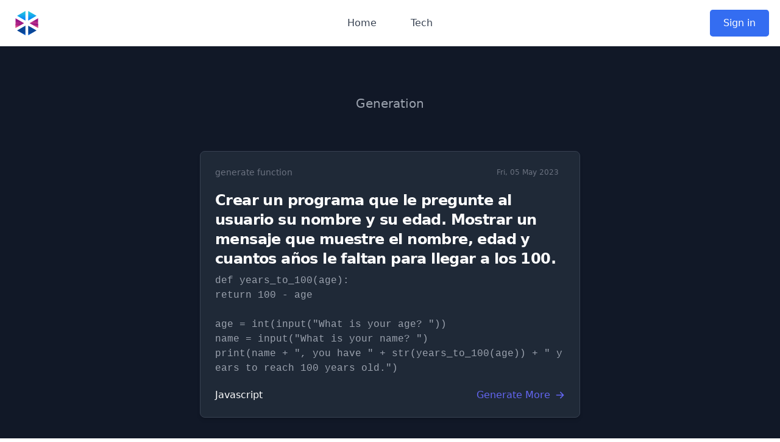

--- FILE ---
content_type: text/html; charset=utf-8
request_url: https://www.programming-helper.com/snippet/09LtkbcR3i7VeG2BpFMy
body_size: 6393
content:
<!DOCTYPE html><html lang="en"><head><meta charSet="utf-8"/><meta name="viewport" content="width=device-width"/><meta lang="en"/><meta http-equiv="content-Type" content="text/html; utf-8"/><meta http-equiv="Pragma" content="cache"/><meta http-equiv="content-Language" content="en"/><meta name="keywords" content="Crear un programa que le pregunte al usuario su nombre y su edad.
Mostrar un mensaje que muestre el nombre, edad y  cuantos años le faltan para llegar a los 100.
 Javascript generate-function def years_to_100(age):
	return 100 - age

age = int(input(&quot;What is your age? &quot;))
name = input(&quot;What is your name? &quot;)
print(name + &quot;, you have &quot; + str(years_to_100(age)) + &quot; years to reach 100 years old.&quot;) programming ai programming-helper free helper code generator help from text description tool typing a text description AI will help you to generate the code in a few seconds Appsplosion regex to explanation time complexity translate docstring"/><meta name="author" content="Appsplosion Team"/><meta name="publisher" content="Appsplosion"/><meta name="copyright" content=""/><meta name="audience" content="All"/><meta name="page-type" content="Productinfo"/><meta name="page-topic" content="programming ai help index"/><meta http-equiv="Reply-to" content="appsplosion.help@gmail.com"/><meta name="revisit-after" content="2 days"/><title>Crear un programa que le pregunte al usuario su nombre y su edad.
Mostrar un mensaje que muestre el nombre, edad y  cuantos años le faltan para llegar a los 100.
 Javascript generate-function  | Programming Helper</title><meta name="robots" content="index,follow"/><meta name="description" content="Crear un programa que le pregunte al usuario su nombre y su edad.
Mostrar un mensaje que muestre el nombre, edad y  cuantos años le faltan para llegar a los 100.
 generate-function null Generate code just by typing a text description. AI will create the code for you | More than just a code generator. A tool that helps you with a wide range of tasks. All in one place."/><meta property="og:title" content="Crear un programa que le pregunte al usuario su nombre y su edad.
Mostrar un mensaje que muestre el nombre, edad y  cuantos años le faltan para llegar a los 100.
 Javascript generate-function "/><meta property="og:description" content="Crear un programa que le pregunte al usuario su nombre y su edad.
Mostrar un mensaje que muestre el nombre, edad y  cuantos años le faltan para llegar a los 100.
 generate-function null Generate code just by typing a text description. AI will create the code for you | More than just a code generator. A tool that helps you with a wide range of tasks. All in one place."/><meta property="og:url" content="https://www.programming-helper.com/snippet/09LtkbcR3i7VeG2BpFMy"/><meta property="og:type" content="website"/><meta property="og:image" content="https://images.unsplash.com/photo-1531746790731-6c087fecd65a?ixlib=rb-1.2.1&amp;ixid=MnwxMjA3fDB8MHxwaG90by1wYWdlfHx8fGVufDB8fHx8&amp;auto=format&amp;fit=crop&amp;w=1612&amp;q=80"/><meta property="og:image:alt" content="Header Hero Image Roboter hand reaching out to help | Programming Helper"/><meta property="og:locale" content="en_US"/><meta property="og:site_name" content="Crear un programa que le pregunte al usuario su nombre y su edad.
Mostrar un mensaje que muestre el nombre, edad y  cuantos años le faltan para llegar a los 100.
 Javascript generate-function "/><link rel="canonical" href="https://www.programming-helper.com/snippet/09LtkbcR3i7VeG2BpFMy"/><script type="application/ld+json">{"@context":"https://schema.org","@type":"Organization","logo":"https://www.programming-helper.com/logo.svg","url":"https://www.programming-helper.com/"}</script><script type="application/ld+json">{"@context":"https://schema.org","@type":"SoftwareApplication","name":"Crear un programa que le pregunte al usuario su nombre y su edad.\nMostrar un mensaje que muestre el nombre, edad y  cuantos años le faltan para llegar a los 100.\n Javascript generate-function  | Programming Helper","operatingSystem":"WEB","applicationCategory":"WebApplication","offers":{"@type":"Offer","price":"0.00","priceCurrency":"USD"},"aggregateRating":{"@type":"AggregateRating","reviewCount":"8864","ratingValue":"4.9"}}</script><meta name="next-head-count" content="29"/><link rel="preload" href="/_next/static/css/211d6c53a2c17df7.css" as="style"/><link rel="stylesheet" href="/_next/static/css/211d6c53a2c17df7.css" data-n-g=""/><link rel="preload" href="/_next/static/css/48e31ae766fff702.css" as="style"/><link rel="stylesheet" href="/_next/static/css/48e31ae766fff702.css" data-n-p=""/><noscript data-n-css=""></noscript><script defer="" nomodule="" src="/_next/static/chunks/polyfills-c67a75d1b6f99dc8.js"></script><script src="/_next/static/chunks/webpack-b7efbbdce63a1a2c.js" defer=""></script><script src="/_next/static/chunks/framework-3b5a00d5d7e8d93b.js" defer=""></script><script src="/_next/static/chunks/main-21b13ce1d1c4a86a.js" defer=""></script><script src="/_next/static/chunks/pages/_app-3e607abd3a998dd5.js" defer=""></script><script src="/_next/static/chunks/7112840a-f2daf942b78afdb9.js" defer=""></script><script src="/_next/static/chunks/63ad2cbc-59fe9729487f4ee4.js" defer=""></script><script src="/_next/static/chunks/784-a32ee1d8489a5e27.js" defer=""></script><script src="/_next/static/chunks/821-d69fa1a35cf32755.js" defer=""></script><script src="/_next/static/chunks/626-d8e60d45fbf028b0.js" defer=""></script><script src="/_next/static/chunks/673-cded711556a2ab9e.js" defer=""></script><script src="/_next/static/chunks/692-0fa41e8f96efb590.js" defer=""></script><script src="/_next/static/chunks/pages/snippet/%5Bs%5D-5e4a262edf039e81.js" defer=""></script><script src="/_next/static/6YWtO9YBSzo_r8g31cfTe/_buildManifest.js" defer=""></script><script src="/_next/static/6YWtO9YBSzo_r8g31cfTe/_ssgManifest.js" defer=""></script></head><body><div id="__next"><div><div class="relative bg-white" data-headlessui-state=""><div class="max-w-7xl mx-auto px-4 sm:px-6"><div class="flex justify-between items-center py-4 md:justify-start md:space-x-10"><div class="flex justify-start lg:w-0 lg:flex-1"><a href="/"><span class="sr-only">Workflow</span><img class="h-8 w-auto sm:h-10" src="/logo.svg" alt=""/></a></div><div class="-mr-2 -my-2 md:hidden"><button class="bg-white rounded-md p-2 inline-flex items-center justify-center text-gray-400 hover:text-gray-500 hover:bg-gray-100 focus:outline-none focus:ring-2 focus:ring-inset focus:ring-indigo-500" id="headlessui-popover-button-:Ra6:" type="button" aria-expanded="false" data-headlessui-state=""><span class="sr-only">Open main menu</span><svg xmlns="http://www.w3.org/2000/svg" fill="none" viewBox="0 0 24 24" stroke-width="2" stroke="currentColor" aria-hidden="true" class="h-6 w-6"><path stroke-linecap="round" stroke-linejoin="round" d="M4 6h16M4 12h16M4 18h16"></path></svg></button></div><nav class="hidden md:flex space-x-8"><a href="/" class="text-base font-medium text-gray-700 hover:text-indigo-600 transition-colors px-3 py-2 rounded-md">Home</a><a href="/tech" class="text-base font-medium text-gray-700 hover:text-indigo-600 transition-colors px-3 py-2 rounded-md">Tech</a></nav><div class=" md:flex items-center justify-end md:flex-1 lg:w-0"><a href="/login" class="header_buttonPrimary__dBIUG">Sign in</a></div></div></div></div><section class="bg- bg-gray-900 "><div class="py-8 px-4 mx-auto lg:py-16 lg:px-6 max-w-2xl"><div class="mx-auto max-w-screen-sm text-center lg:mb-16 mb-8"><a href="/u/null"><h2 class="mb-4 hover:underline text-3xl lg:text-4xl tracking-tight font-extrabold text-white"></h2></a><p class="font-light sm:text-xl text-gray-400">Generation</p></div><main><article class="p-6 rounded-lg border bg-gray-800 shadow-md border-gray-700"><div class="flex justify-between items-center mb-5 text-gray-500"><span class="text-sm hover:underline"><a href="/generate-function">generate function</a></span><span class="bg-primary-100 text-primary-800 text-xs font-medium inline-flex items-center px-2.5 py-0.5 rounded bg-primary-200 text-primary-800">Fri, 05 May 2023</span></div><h1 class="mb-2 text-2xl font-bold tracking-tight text-white"><p>Crear un programa que le pregunte al usuario su nombre y su edad.
Mostrar un mensaje que muestre el nombre, edad y  cuantos años le faltan para llegar a los 100.
</p></h1><pre><p class="mb-5 font-light text-gray-400 whitespace-pre-line break-all"><code>def years_to_100(age):
	return 100 - age

age = int(input(&quot;What is your age? &quot;))
name = input(&quot;What is your name? &quot;)
print(name + &quot;, you have &quot; + str(years_to_100(age)) + &quot; years to reach 100 years old.&quot;)</code></p></pre><div class="flex justify-between items-center "><div class="flex items-center space-x-4 "><span class="font-medium text-white">Javascript</span></div><a href="/generate-function" class=" inline-flex items-center font-medium text-primary-200 text-primary-200 hover:underline text-indigo-500">Generate More<svg class="ml-2 w-4 h-4" fill="currentColor" viewBox="0 0 20 20" xmlns="http://www.w3.org/2000/svg"><path fill-rule="evenodd" d="M10.293 3.293a1 1 0 011.414 0l6 6a1 1 0 010 1.414l-6 6a1 1 0 01-1.414-1.414L14.586 11H3a1 1 0 110-2h11.586l-4.293-4.293a1 1 0 010-1.414z" clip-rule="evenodd"></path></svg></a></div></article></main></div></section><div class=" h-8 bg-gradient-to-b from-gray-900 to-transparent"></div><div class="mt-16 mb-10 flex justify-center p-4" id="features"><a class="block w-full max-w-4xl" href="https://aistudio.programming-helper.com"><div class="relative overflow-hidden rounded-xl bg-indigo-600 shadow-lg transition transform hover:scale-105 duration-300 group"><div class="absolute inset-0 bg-gradient-to-br from-indigo-500 to-indigo-700 opacity-90"></div><div class="absolute inset-0 bg-grid-white/[0.2] [mask-image:linear-gradient(0deg,rgba(255,255,255,0.1),rgba(255,255,255,0.5))]"></div><div class="absolute -right-4 -top-4 h-24 w-24 rounded-full bg-white bg-opacity-10 blur-xl"></div><div class="absolute -left-6 -bottom-6 h-32 w-32 rounded-full bg-indigo-400 bg-opacity-20 blur-xl"></div><div class="relative px-8 sm:px-10 py-10 flex flex-col sm:flex-row items-center"><div class="flex-shrink-0 mb-4 sm:mb-0"><div class="flex items-center justify-center h-16 w-16 rounded-full bg-white bg-opacity-20 shadow-inner border border-white border-opacity-30 backdrop-blur-sm group-hover:bg-opacity-30 transition duration-300"><svg xmlns="http://www.w3.org/2000/svg" width="24" height="24" viewBox="0 0 24 24" fill="none" stroke="currentColor" stroke-width="2" stroke-linecap="round" stroke-linejoin="round" class="lucide lucide-zap h-8 w-8 text-white group-hover:animate-pulse" aria-hidden="true"><path d="M4 14a1 1 0 0 1-.78-1.63l9.9-10.2a.5.5 0 0 1 .86.46l-1.92 6.02A1 1 0 0 0 13 10h7a1 1 0 0 1 .78 1.63l-9.9 10.2a.5.5 0 0 1-.86-.46l1.92-6.02A1 1 0 0 0 11 14z"></path></svg></div></div><div class="sm:ml-8 flex-1 text-center sm:text-left"><h3 class="text-2xl font-bold text-white leading-tight decoration-2 underline-offset-4">Experience Our AI Studio</h3><p class="mt-3 text-white text-base opacity-90 max-w-lg">Access all features through one powerful interface — lightning-fast, incredibly intuitive, and designed for productivity.</p><div class="mt-4 grid grid-cols-1 sm:grid-cols-2 gap-2"><div class="flex items-center text-white opacity-90"><svg xmlns="http://www.w3.org/2000/svg" width="24" height="24" viewBox="0 0 24 24" fill="none" stroke="currentColor" stroke-width="2" stroke-linecap="round" stroke-linejoin="round" class="lucide lucide-sparkles mr-2 h-4 w-4 text-indigo-200" aria-hidden="true"><path d="M9.937 15.5A2 2 0 0 0 8.5 14.063l-6.135-1.582a.5.5 0 0 1 0-.962L8.5 9.936A2 2 0 0 0 9.937 8.5l1.582-6.135a.5.5 0 0 1 .963 0L14.063 8.5A2 2 0 0 0 15.5 9.937l6.135 1.581a.5.5 0 0 1 0 .964L15.5 14.063a2 2 0 0 0-1.437 1.437l-1.582 6.135a.5.5 0 0 1-.963 0z"></path><path d="M20 3v4"></path><path d="M22 5h-4"></path><path d="M4 17v2"></path><path d="M5 18H3"></path></svg><span class="text-sm">Smart workflows</span></div><div class="flex items-center text-white opacity-90"><svg xmlns="http://www.w3.org/2000/svg" width="24" height="24" viewBox="0 0 24 24" fill="none" stroke="currentColor" stroke-width="2" stroke-linecap="round" stroke-linejoin="round" class="lucide lucide-sparkles mr-2 h-4 w-4 text-indigo-200" aria-hidden="true"><path d="M9.937 15.5A2 2 0 0 0 8.5 14.063l-6.135-1.582a.5.5 0 0 1 0-.962L8.5 9.936A2 2 0 0 0 9.937 8.5l1.582-6.135a.5.5 0 0 1 .963 0L14.063 8.5A2 2 0 0 0 15.5 9.937l6.135 1.581a.5.5 0 0 1 0 .964L15.5 14.063a2 2 0 0 0-1.437 1.437l-1.582 6.135a.5.5 0 0 1-.963 0z"></path><path d="M20 3v4"></path><path d="M22 5h-4"></path><path d="M4 17v2"></path><path d="M5 18H3"></path></svg><span class="text-sm">Real-time collaboration</span></div><div class="flex items-center text-white opacity-90"><svg xmlns="http://www.w3.org/2000/svg" width="24" height="24" viewBox="0 0 24 24" fill="none" stroke="currentColor" stroke-width="2" stroke-linecap="round" stroke-linejoin="round" class="lucide lucide-sparkles mr-2 h-4 w-4 text-indigo-200" aria-hidden="true"><path d="M9.937 15.5A2 2 0 0 0 8.5 14.063l-6.135-1.582a.5.5 0 0 1 0-.962L8.5 9.936A2 2 0 0 0 9.937 8.5l1.582-6.135a.5.5 0 0 1 .963 0L14.063 8.5A2 2 0 0 0 15.5 9.937l6.135 1.581a.5.5 0 0 1 0 .964L15.5 14.063a2 2 0 0 0-1.437 1.437l-1.582 6.135a.5.5 0 0 1-.963 0z"></path><path d="M20 3v4"></path><path d="M22 5h-4"></path><path d="M4 17v2"></path><path d="M5 18H3"></path></svg><span class="text-sm">Customizable workspace</span></div><div class="flex items-center text-white opacity-90"><svg xmlns="http://www.w3.org/2000/svg" width="24" height="24" viewBox="0 0 24 24" fill="none" stroke="currentColor" stroke-width="2" stroke-linecap="round" stroke-linejoin="round" class="lucide lucide-sparkles mr-2 h-4 w-4 text-indigo-200" aria-hidden="true"><path d="M9.937 15.5A2 2 0 0 0 8.5 14.063l-6.135-1.582a.5.5 0 0 1 0-.962L8.5 9.936A2 2 0 0 0 9.937 8.5l1.582-6.135a.5.5 0 0 1 .963 0L14.063 8.5A2 2 0 0 0 15.5 9.937l6.135 1.581a.5.5 0 0 1 0 .964L15.5 14.063a2 2 0 0 0-1.437 1.437l-1.582 6.135a.5.5 0 0 1-.963 0z"></path><path d="M20 3v4"></path><path d="M22 5h-4"></path><path d="M4 17v2"></path><path d="M5 18H3"></path></svg><span class="text-sm">One-click exports</span></div></div></div><div class="mt-6 sm:mt-0 sm:ml-6"><div class="group/button inline-flex items-center bg-white text-indigo-600 font-bold px-6 py-3 rounded-lg shadow-md transition transform hover:shadow-lg hover:translate-y-px active:translate-y-px"><span>Launch Studio</span><svg xmlns="http://www.w3.org/2000/svg" width="24" height="24" viewBox="0 0 24 24" fill="none" stroke="currentColor" stroke-width="2" stroke-linecap="round" stroke-linejoin="round" class="lucide lucide-arrow-right ml-2 h-5 w-5 transition group-hover/button:translate-x-1" aria-hidden="true"><path d="M5 12h14"></path><path d="m12 5 7 7-7 7"></path></svg></div></div></div><div class="absolute bottom-0 left-0 right-0 h-1 bg-gradient-to-r from-indigo-300 via-white to-indigo-300 opacity-70"></div></div></a></div><div class="pt-10"><div class="pt-12 bg-white"><div class="max-w-7xl mx-auto px-4 sm:px-6 lg:px-8"><div class="lg:text-center"><h2 class="text-base text-indigo-600 font-semibold tracking-wide uppercase">Feature Preview</h2><p class="mt-2 text-3xl leading-8 font-extrabold tracking-tight text-indigo-600 sm:text-4xl">Generate <span class="text-indigo-400"><span></span></span></p><p class="mt-4 max-w-2xl text-xl text-gray-500 lg:mx-auto">More than just a code generator. A tool that helps you with a wide range of tasks. All in one place.</p></div><div id="features" class="mt-10"><dl class="space-y-10 md:space-y-0 md:grid md:grid-cols-2 md:gap-x-8 md:gap-y-10"><a href="/generate-function"><div class="relative hover:bg-slate-100 p-2 rounded-md py-2"><dt><div class="absolute flex items-center justify-center h-12 w-12 rounded-md bg-indigo-500 text-white"><svg xmlns="http://www.w3.org/2000/svg" fill="none" viewBox="0 0 24 24" stroke-width="2" stroke="currentColor" aria-hidden="true" class="h-6 w-6"><path stroke-linecap="round" stroke-linejoin="round" d="M21 12a9 9 0 01-9 9m9-9a9 9 0 00-9-9m9 9H3m9 9a9 9 0 01-9-9m9 9c1.657 0 3-4.03 3-9s-1.343-9-3-9m0 18c-1.657 0-3-4.03-3-9s1.343-9 3-9m-9 9a9 9 0 019-9"></path></svg></div><p class="ml-16 text-lg leading-6 font-medium text-gray-900">Function from Description</p></dt><dd class="mt-2 ml-16 text-base text-gray-500">Generate a function just by describing what is needs to do. Choose of many programming languages.</dd></div></a><a href="/text-to-sql-syntax"><div class="relative hover:bg-slate-100 p-2 rounded-md py-2"><dt><div class="absolute flex items-center justify-center h-12 w-12 rounded-md bg-indigo-500 text-white"><svg xmlns="http://www.w3.org/2000/svg" fill="none" viewBox="0 0 24 24" stroke-width="2" stroke="currentColor" aria-hidden="true" class="h-6 w-6"><path stroke-linecap="round" stroke-linejoin="round" d="M4 7v10c0 2.21 3.582 4 8 4s8-1.79 8-4V7M4 7c0 2.21 3.582 4 8 4s8-1.79 8-4M4 7c0-2.21 3.582-4 8-4s8 1.79 8 4m0 5c0 2.21-3.582 4-8 4s-8-1.79-8-4"></path></svg></div><p class="ml-16 text-lg leading-6 font-medium text-gray-900">Text Description to SQL Command</p></dt><dd class="mt-2 ml-16 text-base text-gray-500">Create a SQL command from a description.</dd></div></a><a href="/translate"><div class="relative hover:bg-slate-100 p-2 rounded-md py-2"><dt><div class="absolute flex items-center justify-center h-12 w-12 rounded-md bg-indigo-500 text-white"><svg xmlns="http://www.w3.org/2000/svg" fill="none" viewBox="0 0 24 24" stroke-width="2" stroke="currentColor" aria-hidden="true" class="h-6 w-6"><path stroke-linecap="round" stroke-linejoin="round" d="M3 5h12M9 3v2m1.048 9.5A18.022 18.022 0 016.412 9m6.088 9h7M11 21l5-10 5 10M12.751 5C11.783 10.77 8.07 15.61 3 18.129"></path></svg></div><p class="ml-16 text-lg leading-6 font-medium text-gray-900">Translate Languages</p></dt><dd class="mt-2 ml-16 text-base text-gray-500">Translate code to any programming language.</dd></div></a><a href="/generate-html-from-description"><div class="relative hover:bg-slate-100 p-2 rounded-md py-2"><dt><div class="absolute flex items-center justify-center h-12 w-12 rounded-md bg-indigo-500 text-white"><svg xmlns="http://www.w3.org/2000/svg" fill="none" viewBox="0 0 24 24" stroke-width="2" stroke="currentColor" aria-hidden="true" class="h-6 w-6"><path stroke-linecap="round" stroke-linejoin="round" d="M10 20l4-16m4 4l4 4-4 4M6 16l-4-4 4-4"></path></svg></div><p class="ml-16 text-lg leading-6 font-medium text-gray-900">Generate HTML from Description</p></dt><dd class="mt-2 ml-16 text-base text-gray-500">Generate small HTML from Description.</dd></div></a><a href="/code-to-explanation"><div class="relative hover:bg-slate-100 p-2 rounded-md py-2"><dt><div class="absolute flex items-center justify-center h-12 w-12 rounded-md bg-indigo-500 text-white"><svg xmlns="http://www.w3.org/2000/svg" fill="none" viewBox="0 0 24 24" stroke-width="2" stroke="currentColor" aria-hidden="true" class="h-6 w-6"><path stroke-linecap="round" stroke-linejoin="round" d="M10 20l4-16m4 4l4 4-4 4M6 16l-4-4 4-4"></path></svg></div><p class="ml-16 text-lg leading-6 font-medium text-gray-900">Code to Explanation</p></dt><dd class="mt-2 ml-16 text-base text-gray-500">Any code explained in plain english.</dd></div></a><a href="/fix-invalid-code"><div class="relative hover:bg-slate-100 p-2 rounded-md py-2"><dt><div class="absolute flex items-center justify-center h-12 w-12 rounded-md bg-indigo-500 text-white"><svg xmlns="http://www.w3.org/2000/svg" fill="none" viewBox="0 0 24 24" stroke-width="2" stroke="currentColor" aria-hidden="true" class="h-6 w-6"><path stroke-linecap="round" stroke-linejoin="round" d="M13 10V3L4 14h7v7l9-11h-7z"></path></svg></div><p class="ml-16 text-lg leading-6 font-medium text-gray-900">Fix invalid Code</p></dt><dd class="mt-2 ml-16 text-base text-gray-500">To spot a missing character somewhere can be frustrating. This feature will help you to fix it.</dd></div></a><a href="/tests"><div class="relative hover:bg-slate-100 p-2 rounded-md py-2"><dt><div class="absolute flex items-center justify-center h-12 w-12 rounded-md bg-indigo-500 text-white"><svg xmlns="http://www.w3.org/2000/svg" fill="none" viewBox="0 0 24 24" stroke-width="2" stroke="currentColor" aria-hidden="true" class="h-6 w-6"><path stroke-linecap="round" stroke-linejoin="round" d="M13 10V3L4 14h7v7l9-11h-7z"></path></svg></div><p class="ml-16 text-lg leading-6 font-medium text-gray-900">Get Test for Code</p></dt><dd class="mt-2 ml-16 text-base text-gray-500">This feature will help you to create tests for your code.</dd></div></a><a href="/class-from-description"><div class="relative hover:bg-slate-100 p-2 rounded-md py-2"><dt><div class="absolute flex items-center justify-center h-12 w-12 rounded-md bg-indigo-500 text-white"><svg xmlns="http://www.w3.org/2000/svg" fill="none" viewBox="0 0 24 24" stroke-width="2" stroke="currentColor" aria-hidden="true" class="h-6 w-6"><path stroke-linecap="round" stroke-linejoin="round" d="M10 20l4-16m4 4l4 4-4 4M6 16l-4-4 4-4"></path></svg></div><p class="ml-16 text-lg leading-6 font-medium text-gray-900">Class from Description</p></dt><dd class="mt-2 ml-16 text-base text-gray-500">Generate a class just by describing what is needs to do. Choose of many programming languages.</dd></div></a><a href="/regex"><div class="relative hover:bg-slate-100 p-2 rounded-md py-2"><dt><div class="absolute flex items-center justify-center h-12 w-12 rounded-md bg-indigo-500 text-white"><svg xmlns="http://www.w3.org/2000/svg" fill="none" viewBox="0 0 24 24" stroke-width="2" stroke="currentColor" aria-hidden="true" class="h-6 w-6"><path stroke-linecap="round" stroke-linejoin="round" d="M10 20l4-16m4 4l4 4-4 4M6 16l-4-4 4-4"></path></svg></div><p class="ml-16 text-lg leading-6 font-medium text-gray-900">Regex from Description</p></dt><dd class="mt-2 ml-16 text-base text-gray-500">Create a regex from a description like &quot;check for email&quot;.</dd></div></a><a href="/regex-explanation"><div class="relative hover:bg-slate-100 p-2 rounded-md py-2"><dt><div class="absolute flex items-center justify-center h-12 w-12 rounded-md bg-indigo-500 text-white"><svg xmlns="http://www.w3.org/2000/svg" fill="none" viewBox="0 0 24 24" stroke-width="2" stroke="currentColor" aria-hidden="true" class="h-6 w-6"><path stroke-linecap="round" stroke-linejoin="round" d="M10 20l4-16m4 4l4 4-4 4M6 16l-4-4 4-4"></path></svg></div><p class="ml-16 text-lg leading-6 font-medium text-gray-900">Regex to Explanation</p></dt><dd class="mt-2 ml-16 text-base text-gray-500">Create a plain english explanation from a regex.</dd></div></a><a href="/git"><div class="relative hover:bg-slate-100 p-2 rounded-md py-2"><dt><div class="absolute flex items-center justify-center h-12 w-12 rounded-md bg-indigo-500 text-white"><svg xmlns="http://www.w3.org/2000/svg" fill="none" viewBox="0 0 24 24" stroke-width="2" stroke="currentColor" aria-hidden="true" class="h-6 w-6"><path stroke-linecap="round" stroke-linejoin="round" d="M7 8h10M7 12h4m1 8l-4-4H5a2 2 0 01-2-2V6a2 2 0 012-2h14a2 2 0 012 2v8a2 2 0 01-2 2h-3l-4 4z"></path></svg></div><p class="ml-16 text-lg leading-6 font-medium text-gray-900">Git Command from Description</p></dt><dd class="mt-2 ml-16 text-base text-gray-500">Find the Git Command you are looking for from a description.</dd></div></a><a href="/linux"><div class="relative hover:bg-slate-100 p-2 rounded-md py-2"><dt><div class="absolute flex items-center justify-center h-12 w-12 rounded-md bg-indigo-500 text-white"><svg xmlns="http://www.w3.org/2000/svg" fill="none" viewBox="0 0 24 24" stroke-width="2" stroke="currentColor" aria-hidden="true" class="h-6 w-6"><path stroke-linecap="round" stroke-linejoin="round" d="M9 3v2m6-2v2M9 19v2m6-2v2M5 9H3m2 6H3m18-6h-2m2 6h-2M7 19h10a2 2 0 002-2V7a2 2 0 00-2-2H7a2 2 0 00-2 2v10a2 2 0 002 2zM9 9h6v6H9V9z"></path></svg></div><p class="ml-16 text-lg leading-6 font-medium text-gray-900">Linux Command</p></dt><dd class="mt-2 ml-16 text-base text-gray-500">Get the linux command from a description. </dd></div></a><a href="/docstring"><div class="relative hover:bg-slate-100 p-2 rounded-md py-2"><dt><div class="absolute flex items-center justify-center h-12 w-12 rounded-md bg-indigo-500 text-white"><svg xmlns="http://www.w3.org/2000/svg" fill="none" viewBox="0 0 24 24" stroke-width="2" stroke="currentColor" aria-hidden="true" class="h-6 w-6"><path stroke-linecap="round" stroke-linejoin="round" d="M7 8h10M7 12h4m1 8l-4-4H5a2 2 0 01-2-2V6a2 2 0 012-2h14a2 2 0 012 2v8a2 2 0 01-2 2h-3l-4 4z"></path></svg></div><p class="ml-16 text-lg leading-6 font-medium text-gray-900">Function from Docstring</p></dt><dd class="mt-2 ml-16 text-base text-gray-500">Provide a docstring to generate the actual function.</dd></div></a><a href="/typings"><div class="relative hover:bg-slate-100 p-2 rounded-md py-2"><dt><div class="absolute flex items-center justify-center h-12 w-12 rounded-md bg-indigo-500 text-white"><svg xmlns="http://www.w3.org/2000/svg" fill="none" viewBox="0 0 24 24" stroke-width="2" stroke="currentColor" aria-hidden="true" class="h-6 w-6"><path stroke-linecap="round" stroke-linejoin="round" d="M10 20l4-16m4 4l4 4-4 4M6 16l-4-4 4-4"></path></svg></div><p class="ml-16 text-lg leading-6 font-medium text-gray-900">Add typing to code</p></dt><dd class="mt-2 ml-16 text-base text-gray-500">This feature will help you to add typing to your code.</dd></div></a><a href="/language-from-code"><div class="relative hover:bg-slate-100 p-2 rounded-md py-2"><dt><div class="absolute flex items-center justify-center h-12 w-12 rounded-md bg-indigo-500 text-white"><svg xmlns="http://www.w3.org/2000/svg" fill="none" viewBox="0 0 24 24" stroke-width="2" stroke="currentColor" aria-hidden="true" class="h-6 w-6"><path stroke-linecap="round" stroke-linejoin="round" d="M3 5h12M9 3v2m1.048 9.5A18.022 18.022 0 016.412 9m6.088 9h7M11 21l5-10 5 10M12.751 5C11.783 10.77 8.07 15.61 3 18.129"></path></svg></div><p class="ml-16 text-lg leading-6 font-medium text-gray-900">Get Language from Code</p></dt><dd class="mt-2 ml-16 text-base text-gray-500">Get the programming language from a code.</dd></div></a><a href="/time-complexity"><div class="relative hover:bg-slate-100 p-2 rounded-md py-2"><dt><div class="absolute flex items-center justify-center h-12 w-12 rounded-md bg-indigo-500 text-white"><svg xmlns="http://www.w3.org/2000/svg" fill="none" viewBox="0 0 24 24" stroke-width="2" stroke="currentColor" aria-hidden="true" class="h-6 w-6"><path stroke-linecap="round" stroke-linejoin="round" d="M12 8v4l3 3m6-3a9 9 0 11-18 0 9 9 0 0118 0z"></path></svg></div><p class="ml-16 text-lg leading-6 font-medium text-gray-900">Time complexity</p></dt><dd class="mt-2 ml-16 text-base text-gray-500">Get time complexity.</dd></div></a><a href="/css-from-description"><div class="relative hover:bg-slate-100 p-2 rounded-md py-2"><dt><div class="absolute flex items-center justify-center h-12 w-12 rounded-md bg-indigo-500 text-white"><svg xmlns="http://www.w3.org/2000/svg" fill="none" viewBox="0 0 24 24" stroke-width="2" stroke="currentColor" aria-hidden="true" class="h-6 w-6"><path stroke-linecap="round" stroke-linejoin="round" d="M7 8h10M7 12h4m1 8l-4-4H5a2 2 0 01-2-2V6a2 2 0 012-2h14a2 2 0 012 2v8a2 2 0 01-2 2h-3l-4 4z"></path></svg></div><p class="ml-16 text-lg leading-6 font-medium text-gray-900">CSS from Description</p></dt><dd class="mt-2 ml-16 text-base text-gray-500">Generate CSS from Description.</dd></div></a><a href="/meta"><div class="relative hover:bg-slate-100 p-2 rounded-md py-2"><dt><div class="absolute flex items-center justify-center h-12 w-12 rounded-md bg-indigo-500 text-white"><svg xmlns="http://www.w3.org/2000/svg" fill="none" viewBox="0 0 24 24" stroke-width="2" stroke="currentColor" aria-hidden="true" class="h-6 w-6"><path stroke-linecap="round" stroke-linejoin="round" d="M10 20l4-16m4 4l4 4-4 4M6 16l-4-4 4-4"></path></svg></div><p class="ml-16 text-lg leading-6 font-medium text-gray-900">Meta Tags from Description</p></dt><dd class="mt-2 ml-16 text-base text-gray-500">Generate Meta Tags from a Description.</dd></div></a></dl></div></div></div></div><div class="bg-gray-50 m-6 my-24 rounded-xl"><div class="max-w-5xl mx-auto py-12 px-4 sm:px-6 lg:py-16 lg:px-8 lg:flex lg:items-center lg:justify-between"><h2 class="text-3xl font-extrabold tracking-tight text-gray-900 sm:text-4xl"><span class="block">Want to kickstart your project?</span><span class="block text-indigo-600">Use the new AI Studio to create your code</span></h2><div class="mt-8 flex lg:mt-0 lg:flex-shrink-0"><div class="inline-flex rounded-md shadow"><a class="inline-flex items-center justify-center px-5 py-3 border border-transparent text-base font-medium rounded-md text-white bg-indigo-600 hover:bg-indigo-700" href="https://aistudio.programming-helper.com/">Get chatting now</a></div></div></div></div><footer class="w-full border-t border-slate-200 bg-white"><div class="max-w-screen-lg mx-auto px-4 py-6 overflow-hidden"><div class="flex flex-wrap justify-center items-center gap-x-4 gap-y-2 text-sm text-slate-400 text-center break-words"><a class="hover:text-slate-600 max-w-full truncate" href="/tech">Tech</a><a class="hover:text-slate-600 max-w-full truncate" href="/contact-and-privacy">Contact</a><a class="hover:text-slate-600 max-w-full truncate" href="/contact-and-privacy">Privacy Policy</a><a class="hover:text-slate-600 max-w-full truncate" href="https://www.zigarettenautomatkarte.de/">zigarettenautomatkarte.de</a><a class="hover:text-slate-600 max-w-full truncate" href="https://www.cigarettemap.com/">cigarettemap.com</a><a class="hover:text-slate-600 max-w-full truncate" href="https://www.bäckerei-indernähe.de">bäckerei-indernähe.de</a><a class="hover:text-slate-600 max-w-full truncate" href="https://www.ai-coding-assistant.com/">ai-coding-assistant.com</a><a class="hover:text-slate-600 max-w-full truncate" href="https://www.randomnamesgenerator.net/">randomnamesgenerator.net</a></div></div></footer></div></div><script id="__NEXT_DATA__" type="application/json">{"props":{"pageProps":{"docjson":"{\"user\":{\"uid\":null,\"displayName\":null,\"photoURL\":null,\"email\":null},\"output\":\"def years_to_100(age):\\n\\treturn 100 - age\\n\\nage = int(input(\\\"What is your age? \\\"))\\nname = input(\\\"What is your name? \\\")\\nprint(name + \\\", you have \\\" + str(years_to_100(age)) + \\\" years to reach 100 years old.\\\")\",\"slug\":\"generate-function\",\"date\":\"Fri, 05 May 2023 14:30:34 GMT\",\"id\":\"6v6pux02pi\",\"input\":\"Crear un programa que le pregunte al usuario su nombre y su edad.\\nMostrar un mensaje que muestre el nombre, edad y  cuantos años le faltan para llegar a los 100.\\n\",\"language\":\"Javascript\"}","id":"09LtkbcR3i7VeG2BpFMy"},"__N_SSG":true},"page":"/snippet/[s]","query":{"s":"09LtkbcR3i7VeG2BpFMy"},"buildId":"6YWtO9YBSzo_r8g31cfTe","isFallback":false,"gsp":true,"locale":"en","locales":["en"],"defaultLocale":"en","scriptLoader":[]}</script></body></html>

--- FILE ---
content_type: text/html; charset=utf-8
request_url: https://www.google.com/recaptcha/api2/aframe
body_size: 267
content:
<!DOCTYPE HTML><html><head><meta http-equiv="content-type" content="text/html; charset=UTF-8"></head><body><script nonce="0ANs_UkbD9Ko1Vdc5Vxgjw">/** Anti-fraud and anti-abuse applications only. See google.com/recaptcha */ try{var clients={'sodar':'https://pagead2.googlesyndication.com/pagead/sodar?'};window.addEventListener("message",function(a){try{if(a.source===window.parent){var b=JSON.parse(a.data);var c=clients[b['id']];if(c){var d=document.createElement('img');d.src=c+b['params']+'&rc='+(localStorage.getItem("rc::a")?sessionStorage.getItem("rc::b"):"");window.document.body.appendChild(d);sessionStorage.setItem("rc::e",parseInt(sessionStorage.getItem("rc::e")||0)+1);localStorage.setItem("rc::h",'1768537879381');}}}catch(b){}});window.parent.postMessage("_grecaptcha_ready", "*");}catch(b){}</script></body></html>

--- FILE ---
content_type: application/javascript; charset=utf-8
request_url: https://www.programming-helper.com/_next/static/chunks/pages/_app-3e607abd3a998dd5.js
body_size: 2719
content:
(self.webpackChunk_N_E=self.webpackChunk_N_E||[]).push([[888],{1118:function(t,r,e){(window.__NEXT_P=window.__NEXT_P||[]).push(["/_app",function(){return e(8484)}])},8484:function(t,r,e){"use strict";e.r(r);var n=e(5893);e(6774),e(2637);var o=e(4298),i=e.n(o);e(5666),r.default=function(t){let{Component:r,pageProps:e}=t;return(0,n.jsxs)(n.Fragment,{children:[(0,n.jsx)(i(),{strategy:"afterInteractive",src:"https://www.googletagmanager.com/gtag/js?id=G-WMLR3PFFXE"}),(0,n.jsx)(i(),{id:"google-analytics",strategy:"afterInteractive",dangerouslySetInnerHTML:{__html:"\n            window.dataLayer = window.dataLayer || [];\n            function gtag(){dataLayer.push(arguments);}\n            gtag('js', new Date());\n            gtag('config', 'G-WMLR3PFFXE', {\n              page_path: window.location.pathname,\n            });\n          "}}),(0,n.jsx)(i(),{strategy:"afterInteractive",src:"https://pagead2.googlesyndication.com/pagead/js/adsbygoogle.js?client=ca-pub-8251732556629149",crossOrigin:"anonymous"}),(0,n.jsx)(r,{...e})]})}},2637:function(){},6774:function(){},4298:function(t,r,e){t.exports=e(3573)},5666:function(t){var r=function(t){"use strict";var r,e=Object.prototype,n=e.hasOwnProperty,o=Object.defineProperty||function(t,r,e){t[r]=e.value},i="function"==typeof Symbol?Symbol:{},a=i.iterator||"@@iterator",c=i.asyncIterator||"@@asyncIterator",u=i.toStringTag||"@@toStringTag";function s(t,r,e){return Object.defineProperty(t,r,{value:e,enumerable:!0,configurable:!0,writable:!0}),t[r]}try{s({},"")}catch(f){s=function(t,r,e){return t[r]=e}}function h(t,e,n,i){var a,c,u=Object.create((e&&e.prototype instanceof d?e:d).prototype);return o(u,"_invoke",{value:(a=new k(i||[]),c=p,function(e,o){if(c===y)throw Error("Generator is already running");if(c===g){if("throw"===e)throw o;return P()}for(a.method=e,a.arg=o;;){var i=a.delegate;if(i){var u=function t(e,n){var o=e.iterator[n.method];if(r===o){if(n.delegate=null,"throw"===n.method){if(e.iterator.return&&(n.method="return",n.arg=r,t(e,n),"throw"===n.method))return v;n.method="throw",n.arg=TypeError("The iterator does not provide a 'throw' method")}return v}var i=l(o,e.iterator,n.arg);if("throw"===i.type)return n.method="throw",n.arg=i.arg,n.delegate=null,v;var a=i.arg;return a?a.done?(n[e.resultName]=a.value,n.next=e.nextLoc,"return"!==n.method&&(n.method="next",n.arg=r),n.delegate=null,v):a:(n.method="throw",n.arg=TypeError("iterator result is not an object"),n.delegate=null,v)}(i,a);if(u){if(u===v)continue;return u}}if("next"===a.method)a.sent=a._sent=a.arg;else if("throw"===a.method){if(c===p)throw c=g,a.arg;a.dispatchException(a.arg)}else"return"===a.method&&a.abrupt("return",a.arg);c=y;var s=l(t,n,a);if("normal"===s.type){if(c=a.done?g:"suspendedYield",s.arg===v)continue;return{value:s.arg,done:a.done}}"throw"===s.type&&(c=g,a.method="throw",a.arg=s.arg)}})}),u}function l(t,r,e){try{return{type:"normal",arg:t.call(r,e)}}catch(n){return{type:"throw",arg:n}}}t.wrap=h;var p="suspendedStart",y="executing",g="completed",v={};function d(){}function m(){}function w(){}var L={};s(L,a,function(){return this});var b=Object.getPrototypeOf,x=b&&b(b(F([])));x&&x!==e&&n.call(x,a)&&(L=x);var _=w.prototype=d.prototype=Object.create(L);function E(t){["next","throw","return"].forEach(function(r){s(t,r,function(t){return this._invoke(r,t)})})}function j(t,r){var e;o(this,"_invoke",{value:function(o,i){function a(){return new r(function(e,a){!function e(o,i,a,c){var u=l(t[o],t,i);if("throw"===u.type)c(u.arg);else{var s=u.arg,f=s.value;return f&&"object"==typeof f&&n.call(f,"__await")?r.resolve(f.__await).then(function(t){e("next",t,a,c)},function(t){e("throw",t,a,c)}):r.resolve(f).then(function(t){s.value=t,a(s)},function(t){return e("throw",t,a,c)})}}(o,i,e,a)})}return e=e?e.then(a,a):a()}})}function O(t){var r={tryLoc:t[0]};1 in t&&(r.catchLoc=t[1]),2 in t&&(r.finallyLoc=t[2],r.afterLoc=t[3]),this.tryEntries.push(r)}function N(t){var r=t.completion||{};r.type="normal",delete r.arg,t.completion=r}function k(t){this.tryEntries=[{tryLoc:"root"}],t.forEach(O,this),this.reset(!0)}function F(t){if(t){var e=t[a];if(e)return e.call(t);if("function"==typeof t.next)return t;if(!isNaN(t.length)){var o=-1,i=function e(){for(;++o<t.length;)if(n.call(t,o))return e.value=t[o],e.done=!1,e;return e.value=r,e.done=!0,e};return i.next=i}}return{next:P}}function P(){return{value:r,done:!0}}return m.prototype=w,o(_,"constructor",{value:w,configurable:!0}),o(w,"constructor",{value:m,configurable:!0}),m.displayName=s(w,u,"GeneratorFunction"),t.isGeneratorFunction=function(t){var r="function"==typeof t&&t.constructor;return!!r&&(r===m||"GeneratorFunction"===(r.displayName||r.name))},t.mark=function(t){return Object.setPrototypeOf?Object.setPrototypeOf(t,w):(t.__proto__=w,s(t,u,"GeneratorFunction")),t.prototype=Object.create(_),t},t.awrap=function(t){return{__await:t}},E(j.prototype),s(j.prototype,c,function(){return this}),t.AsyncIterator=j,t.async=function(r,e,n,o,i){void 0===i&&(i=Promise);var a=new j(h(r,e,n,o),i);return t.isGeneratorFunction(e)?a:a.next().then(function(t){return t.done?t.value:a.next()})},E(_),s(_,u,"Generator"),s(_,a,function(){return this}),s(_,"toString",function(){return"[object Generator]"}),t.keys=function(t){var r=Object(t),e=[];for(var n in r)e.push(n);return e.reverse(),function t(){for(;e.length;){var n=e.pop();if(n in r)return t.value=n,t.done=!1,t}return t.done=!0,t}},t.values=F,k.prototype={constructor:k,reset:function(t){if(this.prev=0,this.next=0,this.sent=this._sent=r,this.done=!1,this.delegate=null,this.method="next",this.arg=r,this.tryEntries.forEach(N),!t)for(var e in this)"t"===e.charAt(0)&&n.call(this,e)&&!isNaN(+e.slice(1))&&(this[e]=r)},stop:function(){this.done=!0;var t=this.tryEntries[0].completion;if("throw"===t.type)throw t.arg;return this.rval},dispatchException:function(t){if(this.done)throw t;var e=this;function o(n,o){return c.type="throw",c.arg=t,e.next=n,o&&(e.method="next",e.arg=r),!!o}for(var i=this.tryEntries.length-1;i>=0;--i){var a=this.tryEntries[i],c=a.completion;if("root"===a.tryLoc)return o("end");if(a.tryLoc<=this.prev){var u=n.call(a,"catchLoc"),s=n.call(a,"finallyLoc");if(u&&s){if(this.prev<a.catchLoc)return o(a.catchLoc,!0);if(this.prev<a.finallyLoc)return o(a.finallyLoc)}else if(u){if(this.prev<a.catchLoc)return o(a.catchLoc,!0)}else if(s){if(this.prev<a.finallyLoc)return o(a.finallyLoc)}else throw Error("try statement without catch or finally")}}},abrupt:function(t,r){for(var e=this.tryEntries.length-1;e>=0;--e){var o=this.tryEntries[e];if(o.tryLoc<=this.prev&&n.call(o,"finallyLoc")&&this.prev<o.finallyLoc){var i=o;break}}i&&("break"===t||"continue"===t)&&i.tryLoc<=r&&r<=i.finallyLoc&&(i=null);var a=i?i.completion:{};return(a.type=t,a.arg=r,i)?(this.method="next",this.next=i.finallyLoc,v):this.complete(a)},complete:function(t,r){if("throw"===t.type)throw t.arg;return"break"===t.type||"continue"===t.type?this.next=t.arg:"return"===t.type?(this.rval=this.arg=t.arg,this.method="return",this.next="end"):"normal"===t.type&&r&&(this.next=r),v},finish:function(t){for(var r=this.tryEntries.length-1;r>=0;--r){var e=this.tryEntries[r];if(e.finallyLoc===t)return this.complete(e.completion,e.afterLoc),N(e),v}},catch:function(t){for(var r=this.tryEntries.length-1;r>=0;--r){var e=this.tryEntries[r];if(e.tryLoc===t){var n=e.completion;if("throw"===n.type){var o=n.arg;N(e)}return o}}throw Error("illegal catch attempt")},delegateYield:function(t,e,n){return this.delegate={iterator:F(t),resultName:e,nextLoc:n},"next"===this.method&&(this.arg=r),v}},t}(t.exports);try{regeneratorRuntime=r}catch(e){"object"==typeof globalThis?globalThis.regeneratorRuntime=r:Function("r","regeneratorRuntime = r")(r)}}},function(t){var r=function(r){return t(t.s=r)};t.O(0,[774,179],function(){return r(1118),r(880)}),_N_E=t.O()}]);

--- FILE ---
content_type: application/javascript; charset=utf-8
request_url: https://www.programming-helper.com/_next/static/6YWtO9YBSzo_r8g31cfTe/_ssgManifest.js
body_size: -179
content:
self.__SSG_MANIFEST=new Set(["\u002F","\u002F[slug]","\u002Fblog","\u002Fblog\u002F[slug]","\u002Fsnippet\u002F[s]","\u002Ftech","\u002Ftech\u002F[slug]"]);self.__SSG_MANIFEST_CB&&self.__SSG_MANIFEST_CB()

--- FILE ---
content_type: application/javascript; charset=utf-8
request_url: https://www.programming-helper.com/_next/static/chunks/821-d69fa1a35cf32755.js
body_size: 8811
content:
(self.webpackChunk_N_E=self.webpackChunk_N_E||[]).push([[821],{2962:function(e,t,r){"use strict";r.d(t,{Gz:function(){return C},PB:function(){return d},dX:function(){return R},gR:function(){return S},ns:function(){return A},uJ:function(){return T}});var o=r(7294),n=r(9008),a=r.n(n);function i(){return(i=Object.assign?Object.assign.bind():function(e){for(var t=1;t<arguments.length;t++){var r=arguments[t];for(var o in r)Object.prototype.hasOwnProperty.call(r,o)&&(e[o]=r[o])}return e}).apply(this,arguments)}function l(e,t){if(null==e)return{};var r,o,n={},a=Object.keys(e);for(o=0;o<a.length;o++)r=a[o],t.indexOf(r)>=0||(n[r]=e[r]);return n}var p={templateTitle:"",noindex:!1,nofollow:!1,defaultOpenGraphImageWidth:0,defaultOpenGraphImageHeight:0,defaultOpenGraphVideoWidth:0,defaultOpenGraphVideoHeight:0},c=function(e,t,r){void 0===t&&(t=[]);var n=void 0===r?{}:r,a=n.defaultWidth,i=n.defaultHeight;return t.reduce(function(t,r,n){return t.push(o.createElement("meta",{key:"og:"+e+":0"+n,property:"og:"+e,content:r.url})),r.alt&&t.push(o.createElement("meta",{key:"og:"+e+":alt0"+n,property:"og:"+e+":alt",content:r.alt})),r.secureUrl&&t.push(o.createElement("meta",{key:"og:"+e+":secure_url0"+n,property:"og:"+e+":secure_url",content:r.secureUrl.toString()})),r.type&&t.push(o.createElement("meta",{key:"og:"+e+":type0"+n,property:"og:"+e+":type",content:r.type.toString()})),r.width?t.push(o.createElement("meta",{key:"og:"+e+":width0"+n,property:"og:"+e+":width",content:r.width.toString()})):a&&t.push(o.createElement("meta",{key:"og:"+e+":width0"+n,property:"og:"+e+":width",content:a.toString()})),r.height?t.push(o.createElement("meta",{key:"og:"+e+":height"+n,property:"og:"+e+":height",content:r.height.toString()})):i&&t.push(o.createElement("meta",{key:"og:"+e+":height"+n,property:"og:"+e+":height",content:i.toString()})),t},[])},u=function(e){var t,r,n,a,l,u=[];e.titleTemplate&&(p.templateTitle=e.titleTemplate);var s="";e.title?(s=e.title,p.templateTitle&&(s=p.templateTitle.replace(/%s/g,function(){return s}))):e.defaultTitle&&(s=e.defaultTitle),s&&u.push(o.createElement("title",{key:"title"},s));var d=e.noindex||p.noindex||e.dangerouslySetAllPagesToNoIndex,f=e.nofollow||p.nofollow||e.dangerouslySetAllPagesToNoFollow,h="";if(e.robotsProps){var m=e.robotsProps,g=m.nosnippet,y=m.maxSnippet,v=m.maxImagePreview,b=m.maxVideoPreview,k=m.noarchive,E=m.noimageindex,w=m.notranslate,G=m.unavailableAfter;h=(g?",nosnippet":"")+(y?",max-snippet:"+y:"")+(v?",max-image-preview:"+v:"")+(k?",noarchive":"")+(G?",unavailable_after:"+G:"")+(E?",noimageindex":"")+(b?",max-video-preview:"+b:"")+(w?",notranslate":"")}if(d||f?(e.dangerouslySetAllPagesToNoIndex&&(p.noindex=!0),e.dangerouslySetAllPagesToNoFollow&&(p.nofollow=!0),u.push(o.createElement("meta",{key:"robots",name:"robots",content:(d?"noindex":"index")+","+(f?"nofollow":"follow")+h}))):u.push(o.createElement("meta",{key:"robots",name:"robots",content:"index,follow"+h})),e.description&&u.push(o.createElement("meta",{key:"description",name:"description",content:e.description})),e.themeColor&&u.push(o.createElement("meta",{key:"theme-color",name:"theme-color",content:e.themeColor})),e.mobileAlternate&&u.push(o.createElement("link",{rel:"alternate",key:"mobileAlternate",media:e.mobileAlternate.media,href:e.mobileAlternate.href})),e.languageAlternates&&e.languageAlternates.length>0&&e.languageAlternates.forEach(function(e){u.push(o.createElement("link",{rel:"alternate",key:"languageAlternate-"+e.hrefLang,hrefLang:e.hrefLang,href:e.href}))}),e.twitter&&(e.twitter.cardType&&u.push(o.createElement("meta",{key:"twitter:card",name:"twitter:card",content:e.twitter.cardType})),e.twitter.site&&u.push(o.createElement("meta",{key:"twitter:site",name:"twitter:site",content:e.twitter.site})),e.twitter.handle&&u.push(o.createElement("meta",{key:"twitter:creator",name:"twitter:creator",content:e.twitter.handle}))),e.facebook&&e.facebook.appId&&u.push(o.createElement("meta",{key:"fb:app_id",property:"fb:app_id",content:e.facebook.appId})),(null!=(t=e.openGraph)&&t.title||s)&&u.push(o.createElement("meta",{key:"og:title",property:"og:title",content:(null==(a=e.openGraph)?void 0:a.title)||s})),(null!=(r=e.openGraph)&&r.description||e.description)&&u.push(o.createElement("meta",{key:"og:description",property:"og:description",content:(null==(l=e.openGraph)?void 0:l.description)||e.description})),e.openGraph){if((e.openGraph.url||e.canonical)&&u.push(o.createElement("meta",{key:"og:url",property:"og:url",content:e.openGraph.url||e.canonical})),e.openGraph.type){var O=e.openGraph.type.toLowerCase();u.push(o.createElement("meta",{key:"og:type",property:"og:type",content:O})),"profile"===O&&e.openGraph.profile?(e.openGraph.profile.firstName&&u.push(o.createElement("meta",{key:"profile:first_name",property:"profile:first_name",content:e.openGraph.profile.firstName})),e.openGraph.profile.lastName&&u.push(o.createElement("meta",{key:"profile:last_name",property:"profile:last_name",content:e.openGraph.profile.lastName})),e.openGraph.profile.username&&u.push(o.createElement("meta",{key:"profile:username",property:"profile:username",content:e.openGraph.profile.username})),e.openGraph.profile.gender&&u.push(o.createElement("meta",{key:"profile:gender",property:"profile:gender",content:e.openGraph.profile.gender}))):"book"===O&&e.openGraph.book?(e.openGraph.book.authors&&e.openGraph.book.authors.length&&e.openGraph.book.authors.forEach(function(e,t){u.push(o.createElement("meta",{key:"book:author:0"+t,property:"book:author",content:e}))}),e.openGraph.book.isbn&&u.push(o.createElement("meta",{key:"book:isbn",property:"book:isbn",content:e.openGraph.book.isbn})),e.openGraph.book.releaseDate&&u.push(o.createElement("meta",{key:"book:release_date",property:"book:release_date",content:e.openGraph.book.releaseDate})),e.openGraph.book.tags&&e.openGraph.book.tags.length&&e.openGraph.book.tags.forEach(function(e,t){u.push(o.createElement("meta",{key:"book:tag:0"+t,property:"book:tag",content:e}))})):"article"===O&&e.openGraph.article?(e.openGraph.article.publishedTime&&u.push(o.createElement("meta",{key:"article:published_time",property:"article:published_time",content:e.openGraph.article.publishedTime})),e.openGraph.article.modifiedTime&&u.push(o.createElement("meta",{key:"article:modified_time",property:"article:modified_time",content:e.openGraph.article.modifiedTime})),e.openGraph.article.expirationTime&&u.push(o.createElement("meta",{key:"article:expiration_time",property:"article:expiration_time",content:e.openGraph.article.expirationTime})),e.openGraph.article.authors&&e.openGraph.article.authors.length&&e.openGraph.article.authors.forEach(function(e,t){u.push(o.createElement("meta",{key:"article:author:0"+t,property:"article:author",content:e}))}),e.openGraph.article.section&&u.push(o.createElement("meta",{key:"article:section",property:"article:section",content:e.openGraph.article.section})),e.openGraph.article.tags&&e.openGraph.article.tags.length&&e.openGraph.article.tags.forEach(function(e,t){u.push(o.createElement("meta",{key:"article:tag:0"+t,property:"article:tag",content:e}))})):("video.movie"===O||"video.episode"===O||"video.tv_show"===O||"video.other"===O)&&e.openGraph.video&&(e.openGraph.video.actors&&e.openGraph.video.actors.length&&e.openGraph.video.actors.forEach(function(e,t){e.profile&&u.push(o.createElement("meta",{key:"video:actor:0"+t,property:"video:actor",content:e.profile})),e.role&&u.push(o.createElement("meta",{key:"video:actor:role:0"+t,property:"video:actor:role",content:e.role}))}),e.openGraph.video.directors&&e.openGraph.video.directors.length&&e.openGraph.video.directors.forEach(function(e,t){u.push(o.createElement("meta",{key:"video:director:0"+t,property:"video:director",content:e}))}),e.openGraph.video.writers&&e.openGraph.video.writers.length&&e.openGraph.video.writers.forEach(function(e,t){u.push(o.createElement("meta",{key:"video:writer:0"+t,property:"video:writer",content:e}))}),e.openGraph.video.duration&&u.push(o.createElement("meta",{key:"video:duration",property:"video:duration",content:e.openGraph.video.duration.toString()})),e.openGraph.video.releaseDate&&u.push(o.createElement("meta",{key:"video:release_date",property:"video:release_date",content:e.openGraph.video.releaseDate})),e.openGraph.video.tags&&e.openGraph.video.tags.length&&e.openGraph.video.tags.forEach(function(e,t){u.push(o.createElement("meta",{key:"video:tag:0"+t,property:"video:tag",content:e}))}),e.openGraph.video.series&&u.push(o.createElement("meta",{key:"video:series",property:"video:series",content:e.openGraph.video.series})))}e.defaultOpenGraphImageWidth&&(p.defaultOpenGraphImageWidth=e.defaultOpenGraphImageWidth),e.defaultOpenGraphImageHeight&&(p.defaultOpenGraphImageHeight=e.defaultOpenGraphImageHeight),e.openGraph.images&&e.openGraph.images.length&&u.push.apply(u,c("image",e.openGraph.images,{defaultWidth:p.defaultOpenGraphImageWidth,defaultHeight:p.defaultOpenGraphImageHeight})),e.defaultOpenGraphVideoWidth&&(p.defaultOpenGraphVideoWidth=e.defaultOpenGraphVideoWidth),e.defaultOpenGraphVideoHeight&&(p.defaultOpenGraphVideoHeight=e.defaultOpenGraphVideoHeight),e.openGraph.videos&&e.openGraph.videos.length&&u.push.apply(u,c("video",e.openGraph.videos,{defaultWidth:p.defaultOpenGraphVideoWidth,defaultHeight:p.defaultOpenGraphVideoHeight})),e.openGraph.audio&&u.push.apply(u,c("audio",e.openGraph.audio)),e.openGraph.locale&&u.push(o.createElement("meta",{key:"og:locale",property:"og:locale",content:e.openGraph.locale})),(e.openGraph.siteName||e.openGraph.site_name)&&u.push(o.createElement("meta",{key:"og:site_name",property:"og:site_name",content:e.openGraph.siteName||e.openGraph.site_name}))}return e.canonical&&u.push(o.createElement("link",{rel:"canonical",href:e.canonical,key:"canonical"})),e.additionalMetaTags&&e.additionalMetaTags.length>0&&e.additionalMetaTags.forEach(function(e){var t,r,n;u.push(o.createElement("meta",i({key:"meta:"+(null!=(t=null!=(r=null!=(n=e.keyOverride)?n:e.name)?r:e.property)?t:e.httpEquiv)},e)))}),null!=(n=e.additionalLinkTags)&&n.length&&e.additionalLinkTags.forEach(function(e){var t;u.push(o.createElement("link",i({key:"link"+(null!=(t=e.keyOverride)?t:e.href)+e.rel},e)))}),u},s=function(e){return o.createElement(a(),null,u(e))},d=function(e){var t=e.title,r=e.themeColor,n=e.noindex,a=void 0!==n&&n,i=e.nofollow,l=e.robotsProps,p=e.description,c=e.canonical,d=e.openGraph,f=e.facebook,h=e.twitter,m=e.additionalMetaTags,g=e.titleTemplate,y=e.defaultTitle,v=e.mobileAlternate,b=e.languageAlternates,k=e.additionalLinkTags,E=e.useAppDir;return o.createElement(o.Fragment,null,void 0!==E&&E?u({title:t,themeColor:r,noindex:a,nofollow:i,robotsProps:l,description:p,canonical:c,facebook:f,openGraph:d,additionalMetaTags:m,twitter:h,titleTemplate:g,defaultTitle:y,mobileAlternate:v,languageAlternates:b,additionalLinkTags:k}):o.createElement(s,{title:t,themeColor:r,noindex:a,nofollow:i,robotsProps:l,description:p,canonical:c,facebook:f,openGraph:d,additionalMetaTags:m,twitter:h,titleTemplate:g,defaultTitle:y,mobileAlternate:v,languageAlternates:b,additionalLinkTags:k}))},f=function(e,t){var r=t;return Array.isArray(r)&&1===r.length&&(r=i({},t[0])),{__html:JSON.stringify(Array.isArray(r)?r.map(function(t){return h(e,t)}):h(e,r),v)}},h=function(e,t){var r=t.id,o=i({},(void 0===r?void 0:r)?{"@id":t.id}:{},t);return delete o.id,i({"@context":"https://schema.org","@type":e},o)},m=Object.freeze({"&":"&amp;","<":"&lt;",">":"&gt;",'"':"&quot;","'":"&apos;"}),g=RegExp("["+Object.keys(m).join("")+"]","g"),y=function(e){return m[e]},v=function(e,t){switch(typeof t){case"object":if(null===t)return;return t;case"number":case"boolean":case"bigint":return t;case"string":return t.replace(g,y);default:return}},b=["type","keyOverride","scriptKey","scriptId","dataArray","useAppDir"];function k(e){var t=e.type,r=void 0===t?"Thing":t,n=e.keyOverride,p=e.scriptKey,c=e.scriptId,u=void 0===c?void 0:c,s=e.dataArray,d=e.useAppDir,h=l(e,b),m=function(){return o.createElement("script",{type:"application/ld+json",id:u,"data-testid":u,dangerouslySetInnerHTML:f(r,void 0===s?i({},h):s),key:"jsonld-"+p+(n?"-"+n:"")})};return void 0!==d&&d?o.createElement(m,null):o.createElement(a(),null,m())}function E(e){return"string"==typeof e?{"@type":"Person",name:e}:"object"==typeof e&&e.name&&e.url?{"@type":"Person",name:e.name,url:e.url}:void 0}function w(e){return Array.isArray(e)?e.map(function(e){return E(e)}).filter(function(e){return!!e}):e?E(e):void 0}function G(e,t){if(e)return{"@type":"Organization",name:e,logo:function(e){if(e)return{"@type":"ImageObject",url:e}}(t)}}var O=["reviewRating","author","publisher"];function _(e){return i({"@type":"PostalAddress"},e)}var x=["type","keyOverride","priceCurrency","price","aggregateRating","review"];function C(e){var t=e.type,r=e.keyOverride,n=e.priceCurrency,a=e.price,p=e.aggregateRating,c=e.review,u=i({},l(e,x),{offers:{"@type":"Offer",price:a,priceCurrency:n},aggregateRating:function(e){if(e)return{"@type":"AggregateRating",ratingCount:e.ratingCount,reviewCount:e.reviewCount,bestRating:e.bestRating,ratingValue:e.ratingValue}}(p),review:function(e){function t(e){var t=e.reviewRating,r=e.author,o=e.publisher;return i({},l(e,O),{"@type":"Review"},r&&{author:w(r)},t&&{reviewRating:function(e){if(e)return i({},e,{"@type":"Rating"})}(t)},o&&{publisher:G(o.name)})}return Array.isArray(e)?e.map(t):e?t(e):void 0}(c)});return o.createElement(k,i({type:void 0===t?"SoftwareApplication":t,keyOverride:r},u,{scriptKey:"SoftwareApp"}))}var P=["type","keyOverride","address","contactPoints","contactPoint"];function A(e){var t=e.type,r=e.keyOverride,n=e.address,a=e.contactPoints,p=e.contactPoint,c=i({},l(e,P),{address:function(e){if(e)return Array.isArray(e)?1===e.length?_(e[0]):e.map(_):_(e)}(n),contactPoint:function(e){if(e&&e.length)return e.map(function(e){return i({"@type":"ContactPoint"},e)})}(p||a)});return o.createElement(k,i({type:void 0===t?"Organization":t,keyOverride:r},c,{scriptKey:"organization"}))}var L=["type","keyOverride"];function T(e){var t=e.type,r=e.keyOverride,n=l(e,L);return o.createElement(k,i({type:void 0===t?"Organization":t,keyOverride:r},n,{scriptKey:"Logo"}))}var j=["type","keyOverride","itemListElements"];function S(e){var t=e.type,r=e.keyOverride,n=e.itemListElements,a=i({},l(e,j),{itemListElement:function(e){if(e&&e.length)return e.map(function(e){return{"@type":"ListItem",position:e.position,item:{"@id":e.item,name:e.name}}})}(n)});return o.createElement(k,i({type:void 0===t?"BreadcrumbList":t,keyOverride:r},a,{scriptKey:"breadcrumb"}))}var I=["type","keyOverride","url","title","images","datePublished","dateModified","authorName","publisherName","publisherLogo","description","isAccessibleForFree"];function R(e){var t=e.type,r=e.keyOverride,n=e.url,a=e.title,p=e.images,c=e.datePublished,u=e.dateModified,s=e.authorName,d=e.publisherName,f=e.publisherLogo,h=e.description,m=e.isAccessibleForFree,g=l(e,I),y=i({datePublished:c,description:h,mainEntityOfPage:{"@type":"WebPage","@id":n},headline:a,image:p,dateModified:u||c,author:w(s),publisher:G(void 0===d?void 0:d,void 0===f?void 0:f),isAccessibleForFree:m},g);return o.createElement(k,i({type:void 0===t?"Article":t,keyOverride:r},y,{scriptKey:"article"}))}},227:function(e,t,r){"use strict";Object.defineProperty(t,"__esModule",{value:!0}),t.getDomainLocale=function(e,t,o,n){{let a=r(2554).normalizeLocalePath,i=r(4643).detectDomainLocale,l=t||a(e,o).detectedLocale,p=i(n,void 0,l);if(p){let c="http".concat(p.http?"":"s","://"),u=l===p.defaultLocale?"":"/".concat(l);return"".concat(c).concat(p.domain).concat("").concat(u).concat(e)}return!1}},("function"==typeof t.default||"object"==typeof t.default&&null!==t.default)&&void 0===t.default.__esModule&&(Object.defineProperty(t.default,"__esModule",{value:!0}),Object.assign(t.default,t),e.exports=t.default)},9749:function(e,t,r){"use strict";Object.defineProperty(t,"__esModule",{value:!0}),Object.defineProperty(t,"ImageLoaderProps",{enumerable:!0,get:function(){return u.ImageLoaderProps}}),t.default=function(e){let t,r;var n,{src:a,sizes:g,unoptimized:v=!1,priority:b=!1,loading:k,className:E,quality:w,width:G,height:O,fill:_,style:x,onLoad:C,onLoadingComplete:P,placeholder:A="empty",blurDataURL:L}=e,T=i(e,["src","sizes","unoptimized","priority","loading","className","quality","width","height","fill","style","onLoad","onLoadingComplete","placeholder","blurDataURL"]);let j=l.useContext(s.ImageConfigContext),S=l.useMemo(()=>{let e=f||j||u.imageConfigDefault,t=[...e.deviceSizes,...e.imageSizes].sort((e,t)=>e-t),r=e.deviceSizes.sort((e,t)=>e-t);return o({},e,{allSizes:t,deviceSizes:r})},[j]),I=T,R=I.loader||d.default;if(delete I.loader,"__next_img_default"in R){if("custom"===S.loader)throw Error('Image with src "'.concat(a,'" is missing "loader" prop.')+"\nRead more: https://nextjs.org/docs/messages/next-image-missing-loader")}else{let M=R;R=e=>{let{config:t}=e,r=i(e,["config"]);return M(r)}}let z="",N=m(G),D=m(O);if("object"==typeof(n=a)&&(h(n)||void 0!==n.src)){let W=h(a)?a.default:a;if(!W.src)throw Error("An object should only be passed to the image component src parameter if it comes from a static image import. It must include src. Received ".concat(JSON.stringify(W)));if(!W.height||!W.width)throw Error("An object should only be passed to the image component src parameter if it comes from a static image import. It must include height and width. Received ".concat(JSON.stringify(W)));if(t=W.blurWidth,r=W.blurHeight,L=L||W.blurDataURL,z=W.src,!_){if(N||D){if(N&&!D){let H=N/W.width;D=Math.round(W.height*H)}else if(!N&&D){let V=D/W.height;N=Math.round(W.width*V)}}else N=W.width,D=W.height}}let F=!b&&("lazy"===k||void 0===k);((a="string"==typeof a?a:z).startsWith("data:")||a.startsWith("blob:"))&&(v=!0,F=!1),S.unoptimized&&(v=!0);let[B,K]=l.useState(!1),[U,q]=l.useState(!1),Z=m(w),J=Object.assign(_?{position:"absolute",height:"100%",width:"100%",left:0,top:0,right:0,bottom:0}:{},U?{}:{color:"transparent"},x),X="blur"===A&&L&&!B?{backgroundSize:J.objectFit||"cover",backgroundPosition:J.objectPosition||"50% 50%",backgroundRepeat:"no-repeat",backgroundImage:'url("data:image/svg+xml;charset=utf-8,'.concat(c.getImageBlurSvg({widthInt:N,heightInt:D,blurWidth:t,blurHeight:r,blurDataURL:L}),'")')}:{},$=function(e){let{config:t,src:r,unoptimized:o,width:n,quality:a,sizes:i,loader:l}=e;if(o)return{src:r,srcSet:void 0,sizes:void 0};let{widths:p,kind:c}=function(e,t,r){let{deviceSizes:o,allSizes:n}=e;if(r){let a=/(^|\s)(1?\d?\d)vw/g,i=[];for(let l;l=a.exec(r);l)i.push(parseInt(l[2]));if(i.length){let p=.01*Math.min(...i);return{widths:n.filter(e=>e>=o[0]*p),kind:"w"}}return{widths:n,kind:"w"}}if("number"!=typeof t)return{widths:o,kind:"w"};let c=[...new Set([t,2*t].map(e=>n.find(t=>t>=e)||n[n.length-1]))];return{widths:c,kind:"x"}}(t,n,i),u=p.length-1;return{sizes:i||"w"!==c?i:"100vw",srcSet:p.map((e,o)=>"".concat(l({config:t,src:r,quality:a,width:e})," ").concat("w"===c?e:o+1).concat(c)).join(", "),src:l({config:t,src:r,quality:a,width:p[u]})}}({config:S,src:a,unoptimized:v,width:N,quality:Z,sizes:g,loader:R}),Q=a,Y="imagesrcset",ee="imagesizes";Y="imageSrcSet",ee="imageSizes";let et={[Y]:$.srcSet,[ee]:$.sizes,crossOrigin:I.crossOrigin},er=l.useRef(C);l.useEffect(()=>{er.current=C},[C]);let eo=l.useRef(P);l.useEffect(()=>{eo.current=P},[P]);let en=o({isLazy:F,imgAttributes:$,heightInt:D,widthInt:N,qualityInt:Z,className:E,imgStyle:J,blurStyle:X,loading:k,config:S,fill:_,unoptimized:v,placeholder:A,loader:R,srcString:Q,onLoadRef:er,onLoadingCompleteRef:eo,setBlurComplete:K,setShowAltText:q},I);return l.default.createElement(l.default.Fragment,null,l.default.createElement(y,Object.assign({},en)),b?l.default.createElement(p.default,null,l.default.createElement("link",Object.assign({key:"__nimg-"+$.src+$.srcSet+$.sizes,rel:"preload",as:"image",href:$.srcSet?void 0:$.src},et))):null)};var o=r(6495).Z,n=r(2648).Z,a=r(1598).Z,i=r(7273).Z,l=a(r(7294)),p=n(r(3121)),c=r(2675),u=r(139),s=r(8730);r(670);var d=n(r(9824));let f={deviceSizes:[640,750,828,1080,1200,1920,2048,3840],imageSizes:[16,32,48,64,96,128,256,384],path:"/_next/image",loader:"default",dangerouslyAllowSVG:!1,unoptimized:!1};function h(e){return void 0!==e.default}function m(e){return"number"==typeof e||void 0===e?e:"string"==typeof e&&/^[0-9]+$/.test(e)?parseInt(e,10):NaN}function g(e,t,r,n,a,i){if(!e||e["data-loaded-src"]===t)return;e["data-loaded-src"]=t;let l="decode"in e?e.decode():Promise.resolve();l.catch(()=>{}).then(()=>{if(e.parentNode){if("blur"===r&&i(!0),null==n?void 0:n.current){let t=new Event("load");Object.defineProperty(t,"target",{writable:!1,value:e});let l=!1,p=!1;n.current(o({},t,{nativeEvent:t,currentTarget:e,target:e,isDefaultPrevented:()=>l,isPropagationStopped:()=>p,persist(){},preventDefault(){l=!0,t.preventDefault()},stopPropagation(){p=!0,t.stopPropagation()}}))}(null==a?void 0:a.current)&&a.current(e)}})}let y=e=>{var{imgAttributes:t,heightInt:r,widthInt:n,qualityInt:a,className:p,imgStyle:c,blurStyle:u,isLazy:s,fill:d,placeholder:f,loading:h,srcString:m,config:y,unoptimized:v,loader:b,onLoadRef:k,onLoadingCompleteRef:E,setBlurComplete:w,setShowAltText:G,onLoad:O,onError:_}=e,x=i(e,["imgAttributes","heightInt","widthInt","qualityInt","className","imgStyle","blurStyle","isLazy","fill","placeholder","loading","srcString","config","unoptimized","loader","onLoadRef","onLoadingCompleteRef","setBlurComplete","setShowAltText","onLoad","onError"]);return h=s?"lazy":h,l.default.createElement(l.default.Fragment,null,l.default.createElement("img",Object.assign({},x,t,{width:n,height:r,decoding:"async","data-nimg":d?"fill":"1",className:p,loading:h,style:o({},c,u),ref:l.useCallback(e=>{e&&(_&&(e.src=e.src),e.complete&&g(e,m,f,k,E,w))},[m,f,k,E,w,_]),onLoad(e){let t=e.currentTarget;g(t,m,f,k,E,w)},onError(e){G(!0),"blur"===f&&w(!0),_&&_(e)}})))};("function"==typeof t.default||"object"==typeof t.default&&null!==t.default)&&void 0===t.default.__esModule&&(Object.defineProperty(t.default,"__esModule",{value:!0}),Object.assign(t.default,t),e.exports=t.default)},1551:function(e,t,r){"use strict";Object.defineProperty(t,"__esModule",{value:!0}),t.default=void 0;var o=r(2648).Z,n=r(7273).Z,a=o(r(7294)),i=r(1003),l=r(4465),p=r(2692),c=r(8245),u=r(9246),s=r(227),d=r(3468);let f={};function h(e,t,r,o){if(!e||!i.isLocalURL(t))return;Promise.resolve(e.prefetch(t,r,o)).catch(e=>{});let n=o&&void 0!==o.locale?o.locale:e&&e.locale;f[t+"%"+r+(n?"%"+n:"")]=!0}let m=a.default.forwardRef(function(e,t){let r,o;let{href:m,as:g,children:y,prefetch:v,passHref:b,replace:k,shallow:E,scroll:w,locale:G,onClick:O,onMouseEnter:_,onTouchStart:x,legacyBehavior:C=!0!==Boolean(!0)}=e,P=n(e,["href","as","children","prefetch","passHref","replace","shallow","scroll","locale","onClick","onMouseEnter","onTouchStart","legacyBehavior"]);r=y,C&&("string"==typeof r||"number"==typeof r)&&(r=a.default.createElement("a",null,r));let A=!1!==v,L=a.default.useContext(p.RouterContext),T=a.default.useContext(c.AppRouterContext);T&&(L=T);let{href:j,as:S}=a.default.useMemo(()=>{let[e,t]=i.resolveHref(L,m,!0);return{href:e,as:g?i.resolveHref(L,g):t||e}},[L,m,g]),I=a.default.useRef(j),R=a.default.useRef(S);C&&(o=a.default.Children.only(r));let M=C?o&&"object"==typeof o&&o.ref:t,[z,N,D]=u.useIntersection({rootMargin:"200px"}),W=a.default.useCallback(e=>{(R.current!==S||I.current!==j)&&(D(),R.current=S,I.current=j),z(e),M&&("function"==typeof M?M(e):"object"==typeof M&&(M.current=e))},[S,M,j,D,z]);a.default.useEffect(()=>{let e=N&&A&&i.isLocalURL(j),t=void 0!==G?G:L&&L.locale,r=f[j+"%"+S+(t?"%"+t:"")];e&&!r&&h(L,j,S,{locale:t})},[S,j,N,G,A,L]);let H={ref:W,onClick(e){C||"function"!=typeof O||O(e),C&&o.props&&"function"==typeof o.props.onClick&&o.props.onClick(e),e.defaultPrevented||function(e,t,r,o,n,l,p,c,u,s){let{nodeName:d}=e.currentTarget,f="A"===d.toUpperCase();if(f&&(function(e){let{target:t}=e.currentTarget;return t&&"_self"!==t||e.metaKey||e.ctrlKey||e.shiftKey||e.altKey||e.nativeEvent&&2===e.nativeEvent.which}(e)||!i.isLocalURL(r)))return;e.preventDefault();let h=()=>{"beforePopState"in t?t[n?"replace":"push"](r,o,{shallow:l,locale:c,scroll:p}):t[n?"replace":"push"](o||r,{forceOptimisticNavigation:!s})};u?a.default.startTransition(h):h()}(e,L,j,S,k,E,w,G,Boolean(T),A)},onMouseEnter(e){C||"function"!=typeof _||_(e),C&&o.props&&"function"==typeof o.props.onMouseEnter&&o.props.onMouseEnter(e),!(!A&&T)&&i.isLocalURL(j)&&h(L,j,S,{priority:!0})},onTouchStart(e){C||"function"!=typeof x||x(e),C&&o.props&&"function"==typeof o.props.onTouchStart&&o.props.onTouchStart(e),!(!A&&T)&&i.isLocalURL(j)&&h(L,j,S,{priority:!0})}};if(!C||b||"a"===o.type&&!("href"in o.props)){let V=void 0!==G?G:L&&L.locale,F=L&&L.isLocaleDomain&&s.getDomainLocale(S,V,L.locales,L.domainLocales);H.href=F||d.addBasePath(l.addLocale(S,V,L&&L.defaultLocale))}return C?a.default.cloneElement(o,H):a.default.createElement("a",Object.assign({},P,H),r)});t.default=m,("function"==typeof t.default||"object"==typeof t.default&&null!==t.default)&&void 0===t.default.__esModule&&(Object.defineProperty(t.default,"__esModule",{value:!0}),Object.assign(t.default,t),e.exports=t.default)},2554:function(e,t,r){"use strict";Object.defineProperty(t,"__esModule",{value:!0}),t.normalizeLocalePath=void 0;let o=(e,t)=>r(4769).normalizeLocalePath(e,t);t.normalizeLocalePath=o,("function"==typeof t.default||"object"==typeof t.default&&null!==t.default)&&void 0===t.default.__esModule&&(Object.defineProperty(t.default,"__esModule",{value:!0}),Object.assign(t.default,t),e.exports=t.default)},9246:function(e,t,r){"use strict";Object.defineProperty(t,"__esModule",{value:!0}),t.useIntersection=function(e){let{rootRef:t,rootMargin:r,disabled:p}=e,c=p||!a,[u,s]=o.useState(!1),[d,f]=o.useState(null);o.useEffect(()=>{if(a){if(!c&&!u&&d&&d.tagName){let e=function(e,t,r){let{id:o,observer:n,elements:a}=function(e){let t;let r={root:e.root||null,margin:e.rootMargin||""},o=l.find(e=>e.root===r.root&&e.margin===r.margin);if(o&&(t=i.get(o)))return t;let n=new Map,a=new IntersectionObserver(e=>{e.forEach(e=>{let t=n.get(e.target),r=e.isIntersecting||e.intersectionRatio>0;t&&r&&t(r)})},e);return t={id:r,observer:a,elements:n},l.push(r),i.set(r,t),t}(r);return a.set(e,t),n.observe(e),function(){if(a.delete(e),n.unobserve(e),0===a.size){n.disconnect(),i.delete(o);let t=l.findIndex(e=>e.root===o.root&&e.margin===o.margin);t>-1&&l.splice(t,1)}}}(d,e=>e&&s(e),{root:null==t?void 0:t.current,rootMargin:r});return e}}else if(!u){let o=n.requestIdleCallback(()=>s(!0));return()=>n.cancelIdleCallback(o)}},[d,c,r,t,u]);let h=o.useCallback(()=>{s(!1)},[]);return[f,u,h]};var o=r(7294),n=r(4686);let a="function"==typeof IntersectionObserver,i=new Map,l=[];("function"==typeof t.default||"object"==typeof t.default&&null!==t.default)&&void 0===t.default.__esModule&&(Object.defineProperty(t.default,"__esModule",{value:!0}),Object.assign(t.default,t),e.exports=t.default)},8245:function(e,t,r){"use strict";Object.defineProperty(t,"__esModule",{value:!0}),t.TemplateContext=t.GlobalLayoutRouterContext=t.LayoutRouterContext=t.AppRouterContext=void 0;var o=(0,r(2648).Z)(r(7294));let n=o.default.createContext(null);t.AppRouterContext=n;let a=o.default.createContext(null);t.LayoutRouterContext=a;let i=o.default.createContext(null);t.GlobalLayoutRouterContext=i;let l=o.default.createContext(null);t.TemplateContext=l},2675:function(e,t){"use strict";Object.defineProperty(t,"__esModule",{value:!0}),t.getImageBlurSvg=function(e){let{widthInt:t,heightInt:r,blurWidth:o,blurHeight:n,blurDataURL:a}=e,i=o||t,l=n||r,p=a.startsWith("data:image/jpeg")?"%3CfeComponentTransfer%3E%3CfeFuncA type='discrete' tableValues='1 1'/%3E%3C/feComponentTransfer%3E%":"";return i&&l?"%3Csvg xmlns='http%3A//www.w3.org/2000/svg' viewBox='0 0 ".concat(i," ").concat(l,"'%3E%3Cfilter id='b' color-interpolation-filters='sRGB'%3E%3CfeGaussianBlur stdDeviation='").concat(o&&n?"1":"20","'/%3E").concat(p,"%3C/filter%3E%3Cimage preserveAspectRatio='none' filter='url(%23b)' x='0' y='0' height='100%25' width='100%25' href='").concat(a,"'/%3E%3C/svg%3E"):"%3Csvg xmlns='http%3A//www.w3.org/2000/svg'%3E%3Cimage style='filter:blur(20px)' x='0' y='0' height='100%25' width='100%25' href='".concat(a,"'/%3E%3C/svg%3E")}},9824:function(e,t){"use strict";function r(e){let{config:t,src:r,width:o,quality:n}=e;return r.endsWith(".svg")&&!t.dangerouslyAllowSVG?r:"".concat(t.path,"?url=").concat(encodeURIComponent(r),"&w=").concat(o,"&q=").concat(n||75)}Object.defineProperty(t,"__esModule",{value:!0}),t.default=void 0,r.__next_img_default=!0,t.default=r},9008:function(e,t,r){e.exports=r(3121)},5675:function(e,t,r){e.exports=r(9749)},1664:function(e,t,r){e.exports=r(1551)}}]);

--- FILE ---
content_type: image/svg+xml
request_url: https://www.programming-helper.com/logo.svg
body_size: 535
content:
<?xml version="1.0" encoding="iso-8859-1"?>
<!-- Uploaded to: SVG Repo, www.svgrepo.com, Generator: SVG Repo Mixer Tools -->
<svg height="800px" width="800px" version="1.1" id="Layer_1" xmlns="http://www.w3.org/2000/svg" xmlns:xlink="http://www.w3.org/1999/xlink" 
	 viewBox="0 0 504.123 504.123" xml:space="preserve">
<linearGradient id="SVGID_1_" gradientUnits="userSpaceOnUse" x1="-28.7423" y1="631.582" x2="-28.7423" y2="579.3051" gradientTransform="matrix(7.8769 0 0 -7.8769 364.0537 4969.6694)">
	<stop  offset="0" style="stop-color:#29D3DA"/>
	<stop  offset="0.519" style="stop-color:#0077FF"/>
	<stop  offset="0.999" style="stop-color:#064093"/>
	<stop  offset="1" style="stop-color:#084698"/>
</linearGradient>
<polygon style="fill:url(#SVGID_1_);" points="224.492,0 50.814,100.281 224.492,200.546 "/>
<linearGradient id="SVGID_2_" gradientUnits="userSpaceOnUse" x1="-37.5802" y1="577.7802" x2="-33.0712" y2="603.1651" gradientTransform="matrix(7.8769 0 0 -7.8769 364.0537 4969.6694)">
	<stop  offset="0.012" style="stop-color:#E0B386"/>
	<stop  offset="0.519" style="stop-color:#DA498C"/>
	<stop  offset="1" style="stop-color:#961484"/>
</linearGradient>
<polygon style="fill:url(#SVGID_2_);" points="193.331,252.062 19.692,151.812 19.692,352.319 "/>
<linearGradient id="SVGID_3_" gradientUnits="userSpaceOnUse" x1="0.3052" y1="631.582" x2="0.3052" y2="579.3051" gradientTransform="matrix(7.8769 0 0 -7.8769 364.0537 4969.6694)">
	<stop  offset="0" style="stop-color:#29D3DA"/>
	<stop  offset="0.519" style="stop-color:#0077FF"/>
	<stop  offset="0.999" style="stop-color:#064093"/>
	<stop  offset="1" style="stop-color:#084698"/>
</linearGradient>
<polygon style="fill:url(#SVGID_3_);" points="279.631,0 279.631,200.523 453.285,100.265 "/>
<g>
	
		<linearGradient id="SVGID_4_" gradientUnits="userSpaceOnUse" x1="0.3067" y1="552.585" x2="0.3067" y2="575.035" gradientTransform="matrix(7.8769 0 0 -7.8769 364.0537 4969.6694)">
		<stop  offset="0" style="stop-color:#29D3DA"/>
		<stop  offset="0.519" style="stop-color:#0077FF"/>
		<stop  offset="0.999" style="stop-color:#064093"/>
		<stop  offset="1" style="stop-color:#084698"/>
	</linearGradient>
	<polygon style="fill:url(#SVGID_4_);" points="279.631,303.561 279.631,504.123 453.309,403.842 	"/>
	
		<linearGradient id="SVGID_5_" gradientUnits="userSpaceOnUse" x1="-28.7438" y1="552.585" x2="-28.7438" y2="575.035" gradientTransform="matrix(7.8769 0 0 -7.8769 364.0537 4969.6694)">
		<stop  offset="0" style="stop-color:#29D3DA"/>
		<stop  offset="0.519" style="stop-color:#0077FF"/>
		<stop  offset="0.999" style="stop-color:#064093"/>
		<stop  offset="1" style="stop-color:#084698"/>
	</linearGradient>
	<polygon style="fill:url(#SVGID_5_);" points="224.492,303.561 50.79,403.826 224.492,504.123 	"/>
</g>
<linearGradient id="SVGID_6_" gradientUnits="userSpaceOnUse" x1="2.2363" y1="581.1854" x2="6.7503" y2="606.5714" gradientTransform="matrix(7.8769 0 0 -7.8769 364.0537 4969.6694)">
	<stop  offset="0.012" style="stop-color:#E0B386"/>
	<stop  offset="0.519" style="stop-color:#DA498C"/>
	<stop  offset="1" style="stop-color:#961484"/>
</linearGradient>
<polygon style="fill:url(#SVGID_6_);" points="310.745,252.054 484.431,352.327 484.431,151.78 "/>
<linearGradient id="SVGID_7_" gradientUnits="userSpaceOnUse" x1="-35.9046" y1="580.015" x2="-32.9566" y2="596.611" gradientTransform="matrix(7.8769 0 0 -7.8769 364.0537 4969.6694)">
	<stop  offset="0.012" style="stop-color:#E0B386"/>
	<stop  offset="0.519" style="stop-color:#DA498C"/>
	<stop  offset="1" style="stop-color:#961484"/>
</linearGradient>
<polygon style="fill:url(#SVGID_7_);" points="193.331,252.062 19.692,265.224 19.692,352.319 "/>
<linearGradient id="SVGID_8_" gradientUnits="userSpaceOnUse" x1="2.9508" y1="585.1951" x2="4.9098" y2="596.2252" gradientTransform="matrix(7.8769 0 0 -7.8769 364.0537 4969.6694)">
	<stop  offset="0.012" style="stop-color:#E0B386"/>
	<stop  offset="0.519" style="stop-color:#DA498C"/>
	<stop  offset="1" style="stop-color:#961484"/>
</linearGradient>
<polygon style="fill:url(#SVGID_8_);" points="310.745,252.054 484.431,352.327 484.431,265.185 "/>
</svg>